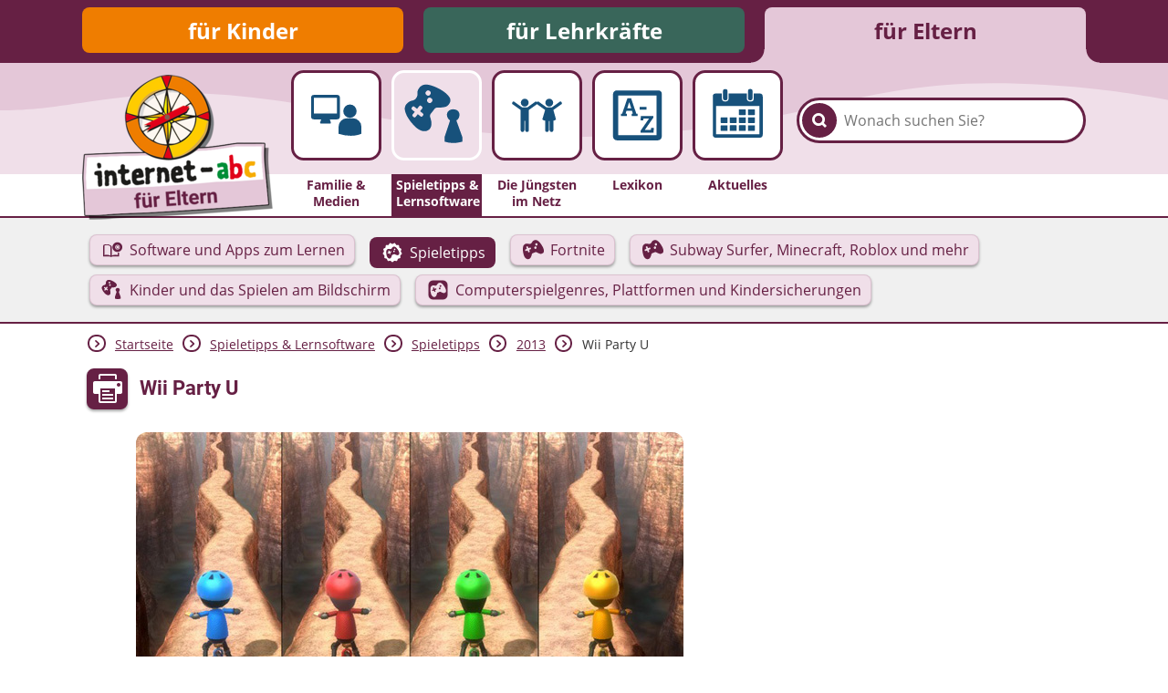

--- FILE ---
content_type: text/html; charset=utf-8
request_url: https://www.internet-abc.de/eltern/tipps-spielelernapps/spieletipps/2013/wii-party-u/
body_size: 10237
content:
<!DOCTYPE html>
<html lang="de">
<head>

<meta charset="utf-8">
<!-- 
	This website is powered by TYPO3 - inspiring people to share!
	TYPO3 is a free open source Content Management Framework initially created by Kasper Skaarhoj and licensed under GNU/GPL.
	TYPO3 is copyright 1998-2026 of Kasper Skaarhoj. Extensions are copyright of their respective owners.
	Information and contribution at https://typo3.org/
-->



<title>Wii Party U | Internet-ABC</title>
<meta name="generator" content="TYPO3 CMS">
<meta name="description" content="Das Internet-ABC testet laufend neue Spiele für Computer, Tablet, Smartphone und Konsolen. Hier finden Sie hier ein passendes Spiel für Ihr Kind!">
<meta name="robots" content="noindex,follow">
<meta property="og:site_name" content="Internet-ABC">
<meta property="og:title" content="Wii Party U">
<meta property="og:description" content="Gelungene Spielesammlung mit 80 (!) Minispielen, die jede Party zum Kochen bringt - und ganz nebenbei im besten Sinne &#039;&#039;Generationen übergreifend&#039;&#039; daherkommt!">
<meta property="og:image" content="https://www.internet-abc.de//fileadmin/user_upload/xmlImport/gametips/wii_party_u_gr_291.jpg">
<meta name="twitter:card" content="summary">


<link rel="stylesheet" href="/typo3temp/assets/css/26b9eb7d73ae61c70fb2c3b1a5c3cbc9.css?1736940728" media="all">
<link href="https://www.internet-abc.de/fileadmin/public/dist/style.css?v=1.6.77" rel="stylesheet" >
<link media="print" href="https://www.internet-abc.de/fileadmin/public/dist/print.css?v=1.6.77" rel="stylesheet" >



<script src="/_assets/a739cde70213a0694aa04d93c7b9812c/Javascript/helper.js?1768813440"></script>



    <link rel="stylesheet" href="https://www.internet-abc.de/fileadmin/public/fonts/fonts-website.css" media="print" onload="this.media='all'" />
    <meta content="width=device-width, initial-scale=1" name="viewport">
    <meta name="referrer" content="unsafe-url">    <link rel="icon" type="image/png" href="https://www.internet-abc.de/fileadmin/public/img/favicon/favicon-96x96.png" sizes="96x96">
    <link rel="icon" type="image/png" href="https://www.internet-abc.de/fileadmin/public/img/favicon/favicon-32x32.png" sizes="32x32">
    <link rel="icon" type="image/png" href="https://www.internet-abc.de/fileadmin/public/img/favicon/favicon-16x16.png" sizes="16x16">
    <meta name="msapplication-TileColor" content="#ffdd6f">
    <meta name="msapplication-TileImage" content="https://www.internet-abc.de/fileadmin/public/img/favicon/mstile-144x144.png">
    <meta name="theme-color" content="#ffffff">    <link rel="apple-touch-icon" sizes="57x57" href="https://www.internet-abc.de/fileadmin/public/img/favicon/apple-touch-icon-57x57.png">
    <link rel="apple-touch-icon" sizes="60x60" href="https://www.internet-abc.de/fileadmin/public/img/favicon/apple-touch-icon-60x60.png">
    <link rel="apple-touch-icon" sizes="72x72" href="https://www.internet-abc.de/fileadmin/public/img/favicon/apple-touch-icon-72x72.png">
    <link rel="apple-touch-icon" sizes="76x76" href="https://www.internet-abc.de/fileadmin/public/img/favicon/apple-touch-icon-76x76.png">
    <link rel="apple-touch-icon" sizes="114x114" href="https://www.internet-abc.de/fileadmin/public/img/favicon/apple-touch-icon-114x114.png">
    <link rel="apple-touch-icon" sizes="120x120" href="https://www.internet-abc.de/fileadmin/public/img/favicon/apple-touch-icon-120x120.png">
    <link rel="apple-touch-icon" sizes="144x144" href="https://www.internet-abc.de/fileadmin/public/img/favicon/apple-touch-icon-144x144.png">
    <link rel="apple-touch-icon" sizes="152x152" href="https://www.internet-abc.de/fileadmin/public/img/favicon/apple-touch-icon-152x152.png">
    <link rel="apple-touch-icon" sizes="180x180" href="https://www.internet-abc.de/fileadmin/public/img/favicon/apple-touch-icon-180x180.png">
    <link rel="icon" type="image/png" href="https://www.internet-abc.de/fileadmin/public/img/favicon/android-chrome-192x192.png" sizes="192x192">
    <link rel="manifest" href="https://www.internet-abc.de/fileadmin/public/img/favicon/manifest.json" crossorigin="use-credentials">
<link rel="canonical" href="https://www.internet-abc.de/eltern/tipps-spielelernapps/spieletipps/2013/wii-party-u/"/>

</head>
<body>
<script> var __iabcConfig = {}; __iabcConfig.baseUid = 5; __iabcConfig.pageUid = 1575; __iabcConfig.baseUrl = 'https://www.internet-abc.de/'; __iabcConfig.commentedPages = null; __iabcConfig.votedEntities = null; __iabcConfig.toolkits = {}; __iabcConfig.applicationContext = 'Production';
</script><script> try { document.fonts.onloadingdone = function(evt) { evt.fontfaces.forEach(function(face) { if (face.family === 'Open Sans' && face.weight == 400) { document.body.classList.add('open-sans-loaded'); } if (face.family === 'Roboto' && face.weight == 700) { document.body.classList.add('roboto-loaded'); } }); }; } catch(e) { document.body.classList.add('open-sans-loaded'); document.body.classList.add('roboto-loaded'); } </script><div id="pageWrapper" class="root-5 category6"><div class="headerOuterWrapper"><header><div id="rootMenuWrapper"><ul id="rootMenu" class="centerPage"><li class="relative"><div class="element"><a href="/" title="für Kinder">für Kinder</a></div></li><li class="relative"><div class="element"><a href="/lehrkraefte/internet-abc-fuer-lehrkraefte/" title="für Lehrkräfte">für Lehrkräfte</a></div></li><li class="relative"><div class="element"><a href="/eltern/internet-abc-fuer-eltern/" title="für Eltern">für Eltern</a></div></li></ul></div><div id="mainMenuWrapper"><svg xmlns="http://www.w3.org/2000/svg" xmlns:xlink="http://www.w3.org/1999/xlink"><defs><pattern id="waveBackgroundPattern" x="0" y="0" width="1400" height="82" patternUnits="userSpaceOnUse"><path class="waveBackground" d="M0,0 L1400,0 C1400,0 1400,34 1400,52 C1299,52 1268,31 1145,24 C928,11 908,74 642,81 C455,86 310,22 161,35 C77,43 57,52 0,52 C0,44 0,0 0,0 Z"/></pattern></defs><rect x="0" y="0" width="100%" height="100%" fill="url(#waveBackgroundPattern)" /></svg><div id="mainMenuInnerWrapper" class="centerPage"><a id="logo" href="/eltern/internet-abc-fuer-eltern/"><img class="logo-image mobileHidden" alt="Internet-ABC-Logo" src="/fileadmin/_processed_/1/7/csm_logo_2x_root-5_e907cbc92f.png" width="209" height="159" /><img class="logo-image desktopHidden" alt="Internet-ABC-Logo" src="/fileadmin/_processed_/b/4/csm_android-chrome-192x192_265ef7994c.png" width="70" height="70" /></a><div class="searchBoxWrapper defaultTheme"><form method="post" class="searchBox themeDarkBorderColor" id="indexedSearchForm" action="/eltern/suche/nach/"><div><input type="hidden" name="tx_indexedsearch_pi2[__referrer][@extension]" value="InternetAbc" /><input type="hidden" name="tx_indexedsearch_pi2[__referrer][@controller]" value="Search" /><input type="hidden" name="tx_indexedsearch_pi2[__referrer][@action]" value="showBox" /><input type="hidden" name="tx_indexedsearch_pi2[__referrer][arguments]" value="YTowOnt9afd76cabd9f2a725990a538fa7cff317f5cd32e5" /><input type="hidden" name="tx_indexedsearch_pi2[__referrer][@request]" value="{&quot;@extension&quot;:&quot;InternetAbc&quot;,&quot;@controller&quot;:&quot;Search&quot;,&quot;@action&quot;:&quot;showBox&quot;}651763778a438af54de2cb95f604cc117e73ba0f" /><input type="hidden" name="tx_indexedsearch_pi2[__trustedProperties]" value="{&quot;search&quot;:{&quot;pointer&quot;:1,&quot;sword&quot;:1}}023e90a13a25d688ddf94321633e6ffaea46a418" /></div><input id="indexedSearchPointer" type="hidden" name="tx_indexedsearch_pi2[search][pointer]" value="0" /><button class="submitSearch themeDarkBackgroundColor" type="submit" aria-label="Suchen"><span class="icon-iabc-search"></span></button><input autocorrect="off" autocomplete="off" autocapitalize="off" spellcheck="false" placeholder="Wonach suchen Sie?" class="searchField" type="text" name="tx_indexedsearch_pi2[search][sword]" value="" /><ul class="styleless keyword-results themeDarkBorderColor"></ul></form></div>
<div class="mobileMenuBtn icon-iabc-menu desktopHidden"></div><ul id="mainMenu" class="elements-5"><li class="relative mainMenuEntry"><a href="/eltern/familie-medien/" title="Familie &amp; Medien" class="mainMenuLink"><div class="mainMenuImageWrapper"><div class="scalableImageWrapper"><svg xmlns="http://www.w3.org/2000/svg" viewBox="0 0 200 200" class="iconImage"><path class="cls-1 monitor-with-person" d="M141.22,107.39a20,20,0,1,0-20.12-20A20,20,0,0,0,141.22,107.39Zm-30.33-4V47.2a8.63,8.63,0,0,0-8.64-8.63H33.14A8.63,8.63,0,0,0,24.5,47.2v56.16A8.64,8.64,0,0,0,33.14,112h21.6l-3,8.86a2.93,2.93,0,0,0,3,4.1H80.65a2.93,2.93,0,0,0,3-4.1l-3-8.86h21.6A8.64,8.64,0,0,0,110.89,103.36ZM33.14,94.72V47.2h69.11V94.72Zm116.61,14H132.69a25.71,25.71,0,0,0-25.76,25.58v20.73l.06.32,1.43.45a118.17,118.17,0,0,0,35,5.6c18.92,0,29.9-5.35,30.57-5.7l1.35-.67h.14V134.33A25.7,25.7,0,0,0,149.75,108.75Z"/></svg></div></div><span class="label">Familie & Medien</span></a></li><li class="active relative mainMenuEntry"><a href="/eltern/spieletipps-lernsoftware/" class="mainMenuLink"><div class="mainMenuImageWrapper"><div class="scalableImageWrapper"><svg xmlns="http://www.w3.org/2000/svg" viewBox="0 0 200 200" class="iconImage"><path class="cls-1 games" d="M150.82,113c4.12-1.52,8.14-7.26,8.14-14.46,0-8.83-7.25-14.2-16.21-14.2s-16.21,5.37-16.21,14.2c0,6.84,4.58,12.94,8.14,14.46L120.6,155.79v12a74.21,74.21,0,0,0,22,3.67c11.22,0,23.63-3.67,23.63-3.67v-12ZM135.18,58c-1.48-6.58-12.33-18.77-32.56-28.52-24.24-11.69-34.33-9.3-39.42-7-8.14,3.65-11.88,12.35-12.51,15.71-.73,3.81.49,7.72-.51,11.38C49,53.73,46,58.35,41.82,60.36c-3.32,1.6-7.85,1.75-11.53,4-4.66,2.79-12,7.75-12.46,18-.11,2.43.5,20.81,26.93,46.87C61.06,145.28,74.51,140,74,140.12c3.79-1.12,11.28-4.38,12.49-15.81.81-7.63-2.25-16.74-2.25-16.74A18.07,18.07,0,0,1,83.06,100c.3-2.57,2.66-5.17,2.66-5.17L93,85.56A14.21,14.21,0,0,1,97.39,81a9.45,9.45,0,0,1,5.46-.76s12.61.07,21.17-2.63C127.66,76.45,137.43,68,135.18,58Zm-70,41.94L63.54,102a3.57,3.57,0,0,1-5,.57L51.38,97l-5.47,7a3.59,3.59,0,0,1-5,.57l-2.13-1.68a3.58,3.58,0,0,1-.67-5l5.47-7-7.11-5.57a3.58,3.58,0,0,1-.67-5l1.64-2.09a3.59,3.59,0,0,1,5-.57l7.12,5.58,5.47-7a3.57,3.57,0,0,1,5-.56l2.14,1.67h0a3.59,3.59,0,0,1,.66,5l-5.47,7,7.12,5.58A3.59,3.59,0,0,1,65.19,99.89ZM73.9,47.54a6.59,6.59,0,1,1,9.34-1A6.64,6.64,0,0,1,73.9,47.54ZM87.59,65.39A6.79,6.79,0,1,1,86.35,56,6.72,6.72,0,0,1,87.59,65.39Z"/></svg></div></div><span class="label themeDarkBackgroundColor">Spieletipps&nbsp;& Lernsoftware</span></a><ul class="subMenu active"><li class="subEntry button"><a href="/eltern/software-und-apps-zum-lernen/" class="subMenuLink" data-uid="440"><svg xmlns="http://www.w3.org/2000/svg" viewBox="0 0 200 200" class="iconImage"><path class="cls-1 opened-book-cd" d="M140.31,40.53c-21.37,0-38.69,17-38.69,38s17.33,38,38.69,38,38.69-17,38.69-38S161.68,40.53,140.31,40.53ZM141,97.37a18.18,18.18,0,1,1,18.5-18.18A18.37,18.37,0,0,1,141,97.37Zm0-30.85a12.67,12.67,0,1,0,12.9,12.67A12.81,12.81,0,0,0,141,66.52Zm0,22a9.31,9.31,0,1,1,9.48-9.31A9.39,9.39,0,0,1,141,88.5Zm1.66,52.88a36.61,36.61,0,0,0-15.24-3,77.55,77.55,0,0,0-31,6l.12-66.1C95.93,73.6,94,70.1,91.6,68.14,82.4,60.39,71.1,56.47,58,56.47,45.71,56.47,41.91,57.68,37,59s-8,4.54-8,9.64V152.3H82.17a13.47,13.47,0,0,0,17.36,0H153.1V120.79c-2.64,1.32-7.47,2.27-10.47,2.82ZM85.7,145a67.39,67.39,0,0,0-29.61-6.66,44.63,44.63,0,0,0-16.41,3V66.09a55.82,55.82,0,0,1,18.29-3c12.08,0,19.34,3,27.83,10Z"/></svg><span class="subEntryLabel">Software und Apps zum Lernen</span></a></li><li class="subEntry button active"><a href="/eltern/spieletipps/" class="subMenuLink" data-uid="441"><svg xmlns="http://www.w3.org/2000/svg" viewBox="0 0 200 200" class="iconImage"><path class="cls-1 game-pad-badge" d="M174.11,105l-8.82-14,5.23-15.76a4.79,4.79,0,0,0-2.12-5.63l-14.28-8.31-2.62-16.4a4.75,4.75,0,0,0-4.48-4l-16.46-.65-9.88-13.3a4.69,4.69,0,0,0-5.81-1.44L100,32.6,85.12,25.46a4.7,4.7,0,0,0-5.8,1.45l-9.88,13.3L53,40.86a4.73,4.73,0,0,0-4.47,4L45.88,61.26,31.6,69.56a4.79,4.79,0,0,0-2.12,5.64L34.71,91l-8.82,14a4.79,4.79,0,0,0,.73,6l11.89,11.5L37.17,139a4.77,4.77,0,0,0,3.39,5l15.83,4.6,6.44,15.3a4.68,4.68,0,0,0,5.29,2.8l16.15-3.32L97,173.91a4.65,4.65,0,0,0,6,0l12.74-10.52,16.14,3.32a4.71,4.71,0,0,0,5.3-2.8l6.43-15.3,15.84-4.6a4.76,4.76,0,0,0,3.39-5l-1.34-16.56L173.38,111A4.79,4.79,0,0,0,174.11,105Zm-19.93,5.69c-2.62,8.5-13.54,10.65-16.76,10-7.57-1.64-17-7.08-17-7.08A8.14,8.14,0,0,0,116,111.8a12.18,12.18,0,0,0-5.27,1.52l-9.36,3.83s-3,.26-4.3,2.06c-1.88,2.53-2.3,6.87-2.3,6.87s-1.6,8.13-5.47,13.51c-5.79,8-12.8,7.28-16.11,6.49.47.12-11.88-1.65-17.22-20.65-8.66-30.83-1.26-44.85-.14-46.63,4.72-7.51,12.36-8.08,17-8.17,3.7-.08,7.16,1.74,10.32,2,4,.28,8.22-1.89,10.91-4.56,2.32-2.31,3.07-5.77,5.25-8.31,1.91-2.24,8.42-7.17,16.09-6.42,4.78.46,13.36,3,26.53,22.11C153,91.36,155.88,105.13,154.18,110.69ZM110.91,85.1a5.85,5.85,0,1,0,7.53,3.24A5.79,5.79,0,0,0,110.91,85.1ZM91.25,94l-.89-2.16a3.09,3.09,0,0,0-4-1.74L79.26,93l-3-7.22a3.09,3.09,0,0,0-4-1.73l-2.13.87a3.1,3.1,0,0,0-1.65,4l3,7.22-7.09,2.89a3.1,3.1,0,0,0-1.65,4l.89,2.17a3.09,3.09,0,0,0,4,1.72l7.09-2.89,3,7.22a3.09,3.09,0,0,0,4,1.73l2.12-.87a3.09,3.09,0,0,0,1.66-4l-3-7.22L89.6,98a3.09,3.09,0,0,0,1.65-4ZM115.79,69.2a5.78,5.78,0,1,0,7.44,3.21A5.73,5.73,0,0,0,115.79,69.2Z"/></svg><span class="subEntryLabel">Spieletipps</span></a></li><li class="subEntry button"><a href="/eltern/fortnite-geeignet-fuer-kinder/" class="subMenuLink" data-uid="57657"><svg xmlns="http://www.w3.org/2000/svg" viewBox="0 0 200 200" class="iconImage"><path class="cls-1 game-pad" d="M166.28,58.66c-21.16-30.72-34.95-34.79-42.64-35.54-12.32-1.2-22.79,6.72-25.87,10.32-3.49,4.09-4.71,9.64-8.43,13.36C85,51.09,78.2,54.57,71.81,54.13c-5.09-.35-10.65-3.28-16.59-3.16-7.53.16-19.8,1.07-27.39,13.14C26,67,14.14,89.51,28.06,139.05c8.58,30.55,28.43,33.39,27.67,33.21,5.33,1.26,16.59,2.47,25.9-10.45,6.22-8.63,8.79-21.71,8.79-21.71s.68-7,3.69-11c2.14-2.89,6.92-3.32,6.92-3.32l15-6.14s4.52-2.55,8.48-2.44a13,13,0,0,1,7.1,2.83s15.14,8.74,27.3,11.38c5.18,1.12,22.73-2.34,26.93-16C188.62,106.42,183.94,84.3,166.28,58.66ZM84.75,88.51A5,5,0,0,1,82.09,95L70.7,99.66l4.75,11.62a5,5,0,0,1-2.66,6.5l-3.41,1.4a5,5,0,0,1-6.46-2.78l-4.74-11.62-11.4,4.66a5,5,0,0,1-6.45-2.77l-1.42-3.48a5,5,0,0,1,2.65-6.51L53,92l-4.74-11.6a5,5,0,0,1,2.65-6.51l3.42-1.39a5,5,0,0,1,6.45,2.78l4.75,11.6,11.39-4.65A5,5,0,0,1,83.32,85l1.42,3.48Zm38.72,3.13a9.41,9.41,0,1,1,5-12.2A9.32,9.32,0,0,1,123.47,91.64Zm7.75-25.74a9.3,9.3,0,1,1,4.92-12.07A9.22,9.22,0,0,1,131.22,65.9Z"/></svg><span class="subEntryLabel">Fortnite</span></a></li><li class="subEntry button"><a href="/eltern/spieletipps-lernsoftware/subway-surfer-fortnite-roblox/" class="subMenuLink" data-uid="57618"><svg xmlns="http://www.w3.org/2000/svg" viewBox="0 0 200 200" class="iconImage"><path class="cls-1 game-pad" d="M166.28,58.66c-21.16-30.72-34.95-34.79-42.64-35.54-12.32-1.2-22.79,6.72-25.87,10.32-3.49,4.09-4.71,9.64-8.43,13.36C85,51.09,78.2,54.57,71.81,54.13c-5.09-.35-10.65-3.28-16.59-3.16-7.53.16-19.8,1.07-27.39,13.14C26,67,14.14,89.51,28.06,139.05c8.58,30.55,28.43,33.39,27.67,33.21,5.33,1.26,16.59,2.47,25.9-10.45,6.22-8.63,8.79-21.71,8.79-21.71s.68-7,3.69-11c2.14-2.89,6.92-3.32,6.92-3.32l15-6.14s4.52-2.55,8.48-2.44a13,13,0,0,1,7.1,2.83s15.14,8.74,27.3,11.38c5.18,1.12,22.73-2.34,26.93-16C188.62,106.42,183.94,84.3,166.28,58.66ZM84.75,88.51A5,5,0,0,1,82.09,95L70.7,99.66l4.75,11.62a5,5,0,0,1-2.66,6.5l-3.41,1.4a5,5,0,0,1-6.46-2.78l-4.74-11.62-11.4,4.66a5,5,0,0,1-6.45-2.77l-1.42-3.48a5,5,0,0,1,2.65-6.51L53,92l-4.74-11.6a5,5,0,0,1,2.65-6.51l3.42-1.39a5,5,0,0,1,6.45,2.78l4.75,11.6,11.39-4.65A5,5,0,0,1,83.32,85l1.42,3.48Zm38.72,3.13a9.41,9.41,0,1,1,5-12.2A9.32,9.32,0,0,1,123.47,91.64Zm7.75-25.74a9.3,9.3,0,1,1,4.92-12.07A9.22,9.22,0,0,1,131.22,65.9Z"/></svg><span class="subEntryLabel">Subway Surfer, Minecraft, Roblox und mehr</span></a></li><li class="subEntry button"><a href="/eltern/kinder-spiele-computer-handy/" class="subMenuLink" data-uid="46143"><svg xmlns="http://www.w3.org/2000/svg" viewBox="0 0 200 200" class="iconImage"><path class="cls-1 games" d="M150.82,113c4.12-1.52,8.14-7.26,8.14-14.46,0-8.83-7.25-14.2-16.21-14.2s-16.21,5.37-16.21,14.2c0,6.84,4.58,12.94,8.14,14.46L120.6,155.79v12a74.21,74.21,0,0,0,22,3.67c11.22,0,23.63-3.67,23.63-3.67v-12ZM135.18,58c-1.48-6.58-12.33-18.77-32.56-28.52-24.24-11.69-34.33-9.3-39.42-7-8.14,3.65-11.88,12.35-12.51,15.71-.73,3.81.49,7.72-.51,11.38C49,53.73,46,58.35,41.82,60.36c-3.32,1.6-7.85,1.75-11.53,4-4.66,2.79-12,7.75-12.46,18-.11,2.43.5,20.81,26.93,46.87C61.06,145.28,74.51,140,74,140.12c3.79-1.12,11.28-4.38,12.49-15.81.81-7.63-2.25-16.74-2.25-16.74A18.07,18.07,0,0,1,83.06,100c.3-2.57,2.66-5.17,2.66-5.17L93,85.56A14.21,14.21,0,0,1,97.39,81a9.45,9.45,0,0,1,5.46-.76s12.61.07,21.17-2.63C127.66,76.45,137.43,68,135.18,58Zm-70,41.94L63.54,102a3.57,3.57,0,0,1-5,.57L51.38,97l-5.47,7a3.59,3.59,0,0,1-5,.57l-2.13-1.68a3.58,3.58,0,0,1-.67-5l5.47-7-7.11-5.57a3.58,3.58,0,0,1-.67-5l1.64-2.09a3.59,3.59,0,0,1,5-.57l7.12,5.58,5.47-7a3.57,3.57,0,0,1,5-.56l2.14,1.67h0a3.59,3.59,0,0,1,.66,5l-5.47,7,7.12,5.58A3.59,3.59,0,0,1,65.19,99.89ZM73.9,47.54a6.59,6.59,0,1,1,9.34-1A6.64,6.64,0,0,1,73.9,47.54ZM87.59,65.39A6.79,6.79,0,1,1,86.35,56,6.72,6.72,0,0,1,87.59,65.39Z"/></svg><span class="subEntryLabel">Kinder und das Spielen am Bildschirm</span></a></li><li class="subEntry button"><a href="/eltern/spieletipps-lernsoftware/computerspiele-fuer-kinder-die-gaengigsten-genres-und-ihre-anforderungen/" class="subMenuLink" data-uid="2585"><svg xmlns="http://www.w3.org/2000/svg" viewBox="0 0 200 200" class="iconImage"><path class="cls-1 game-pad-square" d="M111.08,81.68a7,7,0,1,0,9,3.87A6.93,6.93,0,0,0,111.08,81.68ZM87.57,92.3l-1.06-2.59a3.7,3.7,0,0,0-4.8-2.07l-8.48,3.47L69.7,82.47a3.7,3.7,0,0,0-4.8-2.07l-2.54,1a3.7,3.7,0,0,0-2,4.84l3.53,8.63-8.47,3.47a3.7,3.7,0,0,0-2,4.84l1.06,2.59a3.7,3.7,0,0,0,4.8,2.07l8.48-3.47,3.53,8.64a3.69,3.69,0,0,0,4.8,2.07l2.55-1a3.69,3.69,0,0,0,2-4.84l-3.53-8.64,8.47-3.46a3.7,3.7,0,0,0,2-4.84Zm29.34-29.63a6.92,6.92,0,1,0,8.9,3.83A6.85,6.85,0,0,0,116.91,62.67ZM139.42,25H60.58A35.58,35.58,0,0,0,25,60.58v78.84A35.58,35.58,0,0,0,60.58,175h78.84A35.58,35.58,0,0,0,175,139.42V60.58A35.58,35.58,0,0,0,139.42,25Zm23.4,87.28c-3.12,10.17-16.18,12.74-20,11.91-9-2-20.32-8.46-20.32-8.46a9.66,9.66,0,0,0-5.28-2.11,14.74,14.74,0,0,0-6.32,1.81L99.69,120s-3.56.31-5.15,2.46c-2.24,3-2.75,8.22-2.75,8.22s-1.91,9.73-6.54,16.15c-6.92,9.62-15.31,8.72-19.27,7.78.57.13-14.21-2-20.59-24.71C35,93,43.88,76.27,45.22,74.15c5.64-9,14.78-9.67,20.38-9.78,4.42-.09,8.56,2.09,12.34,2.35,4.76.33,9.84-2.26,13-5.45,2.78-2.77,3.68-6.9,6.28-9.94,2.29-2.69,10.08-8.57,19.25-7.68,5.72.55,16,3.58,31.73,26.44C161.38,89.17,164.86,105.63,162.82,112.28Z"/></svg><span class="subEntryLabel">Computerspielgenres, Plattformen und Kindersicherungen</span></a></li></ul></li><li class="relative mainMenuEntry"><a href="/eltern/die-juengsten-im-netz/" title="Die Jüngsten im Netz" class="mainMenuLink"><div class="mainMenuImageWrapper"><div class="scalableImageWrapper"><svg xmlns="http://www.w3.org/2000/svg" viewBox="0 0 200 200" class="iconImage"><path class="cls-1 people" d="M136.78,73.6A11.76,11.76,0,1,0,125,61.84,11.76,11.76,0,0,0,136.78,73.6Zm37.64-11.82-1.39-2a3.21,3.21,0,0,0-2.65-1.38,3.16,3.16,0,0,0-1.87.6L144.23,76.36h-14.9L105,59a3.14,3.14,0,0,0-1.87-.6,3.21,3.21,0,0,0-2.65,1.38l-.52.76-.52-.76a3.21,3.21,0,0,0-2.65-1.38A3.14,3.14,0,0,0,95,59L70.67,76.36H55.77L31.49,59a3.16,3.16,0,0,0-1.87-.6A3.21,3.21,0,0,0,27,59.77l-1.39,2a3.31,3.31,0,0,0,.79,4.55l24.47,17.5v60.66a5.42,5.42,0,0,0,5.42,5.42h.38a5.43,5.43,0,0,0,5.43-5.42V116.1h2.31v28.39a5.42,5.42,0,0,0,5.42,5.42h.38a5.43,5.43,0,0,0,5.43-5.42V83.83L100,66.38l24.39,17.45-8.46,28.47s4.46,3.63,8.46,3.63v28.56a5.43,5.43,0,0,0,5.43,5.42h.38a5.42,5.42,0,0,0,5.42-5.42V117.4h2.31v27.09a5.43,5.43,0,0,0,5.43,5.42h.38a5.42,5.42,0,0,0,5.42-5.42V115.93c4,0,7.85-3.63,7.85-3.63l-7.85-28.47,24.47-17.5A3.31,3.31,0,0,0,174.42,61.78ZM63.22,73.6A11.76,11.76,0,1,0,51.47,61.84,11.77,11.77,0,0,0,63.22,73.6Z"/></svg></div></div><span class="label">Die Jüngsten im Netz</span></a></li><li class="relative mainMenuEntry"><a href="/eltern/lexikon/" title="Lexikon" class="mainMenuLink"><div class="mainMenuImageWrapper"><div class="scalableImageWrapper"><svg xmlns="http://www.w3.org/2000/svg" viewBox="0 0 200 200" class="iconImage"><path class="cls-1 a-to-z" d="M161.59,25H38.41A11.55,11.55,0,0,0,26.86,36.53V163.47A11.55,11.55,0,0,0,38.41,175H161.59a11.55,11.55,0,0,0,11.55-11.55V34.28C173.14,27.9,168,25,161.59,25Zm-3.85,134.88H42.26V40.62H157.74ZM68.39,95.44l-3.63-.65,2.3-8.15H84l2.31,8.15-3.64.65v6.29h17.84V95.44L96.8,94.9,81,48.4H70.22L54.29,94.9l-3.74.54v6.29H68.39Zm7-35h.22L81.55,78.9h-12ZM127.3,74.66H107v8.09H127.3Zm20.63,27.23H110.3L109.51,115h8l.83-5.36H135l-25.53,36.88V152h39.09l.79-14.38h-8l-.86,6.33H122.28l25.65-37.13Z"/></svg></div></div><span class="label">Lexikon</span></a></li><li class="relative mainMenuEntry"><a href="/eltern/aktuelles/meldungen/" title="Aktuelles" class="mainMenuLink"><div class="mainMenuImageWrapper"><div class="scalableImageWrapper"><svg xmlns="http://www.w3.org/2000/svg" viewBox="0 0 200 200" class="iconImage"><path class="cls-1 calendar" d="M61.68,55h1.73a5.94,5.94,0,0,0,5.94-5.94V26.86a5.94,5.94,0,0,0-5.94-5.94H61.68a5.94,5.94,0,0,0-6,5.94V49.05A5.94,5.94,0,0,0,61.68,55Zm74.94-.15h1.73a5.94,5.94,0,0,0,6-5.94V26.71a5.94,5.94,0,0,0-6-5.94h-1.73a5.94,5.94,0,0,0-5.94,5.94V48.9A5.94,5.94,0,0,0,136.62,54.84Zm28.72-20.58h-17.6V50.78c0,5.93-4.19,7.61-10.13,7.61h-.35c-5.94,0-10-3.23-10-9.17v-15H72.69V49.37c0,5.94-4.19,9-10.13,9h-.24c-5.94,0-10-3-10-9V34.26H34.66A9.49,9.49,0,0,0,25,43.7V157.57a9.67,9.67,0,0,0,9.66,9.66H165.34a9.67,9.67,0,0,0,9.66-9.66V43.92A9.67,9.67,0,0,0,165.34,34.26Zm-.53,122.89H35.19V71.94H164.81ZM104.61,99h18a1.25,1.25,0,0,0,1.25-1.25V83.32a1.25,1.25,0,0,0-1.25-1.25h-18a1.25,1.25,0,0,0-1.24,1.25V97.79A1.25,1.25,0,0,0,104.61,99Zm27.25,0H150a1.25,1.25,0,0,0,1.25-1.25V83.32A1.25,1.25,0,0,0,150,82.07H131.86a1.25,1.25,0,0,0-1.25,1.25V97.79A1.25,1.25,0,0,0,131.86,99ZM50.13,123h18a1.25,1.25,0,0,0,1.25-1.25V107.14a1.24,1.24,0,0,0-1.25-1.24h-18a1.24,1.24,0,0,0-1.25,1.24v14.58A1.25,1.25,0,0,0,50.13,123Zm27.24,0h18a1.25,1.25,0,0,0,1.24-1.25V107.14a1.24,1.24,0,0,0-1.24-1.24h-18a1.23,1.23,0,0,0-1.24,1.24v14.58A1.24,1.24,0,0,0,77.37,123ZM122.6,105.9h-18a1.24,1.24,0,0,0-1.25,1.24v14.58a1.25,1.25,0,0,0,1.25,1.25h18a1.25,1.25,0,0,0,1.25-1.25V107.14A1.24,1.24,0,0,0,122.6,105.9ZM131.86,123H150a1.25,1.25,0,0,0,1.25-1.25V107.14A1.24,1.24,0,0,0,150,105.9H131.86a1.24,1.24,0,0,0-1.25,1.24v14.58A1.25,1.25,0,0,0,131.86,123ZM50.13,146.79h18a1.25,1.25,0,0,0,1.25-1.24V131.07a1.25,1.25,0,0,0-1.25-1.24h-18a1.25,1.25,0,0,0-1.25,1.24v14.48A1.25,1.25,0,0,0,50.13,146.79Zm45.23-17h-18a1.24,1.24,0,0,0-1.24,1.24v14.48a1.24,1.24,0,0,0,1.24,1.24h18a1.25,1.25,0,0,0,1.24-1.24V131.07A1.25,1.25,0,0,0,95.36,129.83Zm27.24,0h-18a1.25,1.25,0,0,0-1.25,1.24v14.48a1.25,1.25,0,0,0,1.25,1.24h18a1.25,1.25,0,0,0,1.25-1.24V131.07A1.25,1.25,0,0,0,122.6,129.83Zm9.26,17H150a1.25,1.25,0,0,0,1.25-1.24V131.07a1.25,1.25,0,0,0-1.25-1.24H131.86a1.25,1.25,0,0,0-1.25,1.24v14.48A1.25,1.25,0,0,0,131.86,146.79Z"/></svg></div></div><span class="label">Aktuelles</span></a></li></ul></div></div></header><div class="subMenuWrapper themeDarkBorderColor"><div class="centerPage"><ul class="subMenu active"><li class="subEntry button"><a href="/eltern/software-und-apps-zum-lernen/" class="subMenuLink" data-uid="440"><svg xmlns="http://www.w3.org/2000/svg" viewBox="0 0 200 200" class="iconImage"><path class="cls-1 opened-book-cd" d="M140.31,40.53c-21.37,0-38.69,17-38.69,38s17.33,38,38.69,38,38.69-17,38.69-38S161.68,40.53,140.31,40.53ZM141,97.37a18.18,18.18,0,1,1,18.5-18.18A18.37,18.37,0,0,1,141,97.37Zm0-30.85a12.67,12.67,0,1,0,12.9,12.67A12.81,12.81,0,0,0,141,66.52Zm0,22a9.31,9.31,0,1,1,9.48-9.31A9.39,9.39,0,0,1,141,88.5Zm1.66,52.88a36.61,36.61,0,0,0-15.24-3,77.55,77.55,0,0,0-31,6l.12-66.1C95.93,73.6,94,70.1,91.6,68.14,82.4,60.39,71.1,56.47,58,56.47,45.71,56.47,41.91,57.68,37,59s-8,4.54-8,9.64V152.3H82.17a13.47,13.47,0,0,0,17.36,0H153.1V120.79c-2.64,1.32-7.47,2.27-10.47,2.82ZM85.7,145a67.39,67.39,0,0,0-29.61-6.66,44.63,44.63,0,0,0-16.41,3V66.09a55.82,55.82,0,0,1,18.29-3c12.08,0,19.34,3,27.83,10Z"/></svg><span class="subEntryLabel">Software und Apps zum Lernen</span></a></li><li class="subEntry button active"><a href="/eltern/spieletipps/" class="subMenuLink" data-uid="441"><svg xmlns="http://www.w3.org/2000/svg" viewBox="0 0 200 200" class="iconImage"><path class="cls-1 game-pad-badge" d="M174.11,105l-8.82-14,5.23-15.76a4.79,4.79,0,0,0-2.12-5.63l-14.28-8.31-2.62-16.4a4.75,4.75,0,0,0-4.48-4l-16.46-.65-9.88-13.3a4.69,4.69,0,0,0-5.81-1.44L100,32.6,85.12,25.46a4.7,4.7,0,0,0-5.8,1.45l-9.88,13.3L53,40.86a4.73,4.73,0,0,0-4.47,4L45.88,61.26,31.6,69.56a4.79,4.79,0,0,0-2.12,5.64L34.71,91l-8.82,14a4.79,4.79,0,0,0,.73,6l11.89,11.5L37.17,139a4.77,4.77,0,0,0,3.39,5l15.83,4.6,6.44,15.3a4.68,4.68,0,0,0,5.29,2.8l16.15-3.32L97,173.91a4.65,4.65,0,0,0,6,0l12.74-10.52,16.14,3.32a4.71,4.71,0,0,0,5.3-2.8l6.43-15.3,15.84-4.6a4.76,4.76,0,0,0,3.39-5l-1.34-16.56L173.38,111A4.79,4.79,0,0,0,174.11,105Zm-19.93,5.69c-2.62,8.5-13.54,10.65-16.76,10-7.57-1.64-17-7.08-17-7.08A8.14,8.14,0,0,0,116,111.8a12.18,12.18,0,0,0-5.27,1.52l-9.36,3.83s-3,.26-4.3,2.06c-1.88,2.53-2.3,6.87-2.3,6.87s-1.6,8.13-5.47,13.51c-5.79,8-12.8,7.28-16.11,6.49.47.12-11.88-1.65-17.22-20.65-8.66-30.83-1.26-44.85-.14-46.63,4.72-7.51,12.36-8.08,17-8.17,3.7-.08,7.16,1.74,10.32,2,4,.28,8.22-1.89,10.91-4.56,2.32-2.31,3.07-5.77,5.25-8.31,1.91-2.24,8.42-7.17,16.09-6.42,4.78.46,13.36,3,26.53,22.11C153,91.36,155.88,105.13,154.18,110.69ZM110.91,85.1a5.85,5.85,0,1,0,7.53,3.24A5.79,5.79,0,0,0,110.91,85.1ZM91.25,94l-.89-2.16a3.09,3.09,0,0,0-4-1.74L79.26,93l-3-7.22a3.09,3.09,0,0,0-4-1.73l-2.13.87a3.1,3.1,0,0,0-1.65,4l3,7.22-7.09,2.89a3.1,3.1,0,0,0-1.65,4l.89,2.17a3.09,3.09,0,0,0,4,1.72l7.09-2.89,3,7.22a3.09,3.09,0,0,0,4,1.73l2.12-.87a3.09,3.09,0,0,0,1.66-4l-3-7.22L89.6,98a3.09,3.09,0,0,0,1.65-4ZM115.79,69.2a5.78,5.78,0,1,0,7.44,3.21A5.73,5.73,0,0,0,115.79,69.2Z"/></svg><span class="subEntryLabel">Spieletipps</span></a></li><li class="subEntry button"><a href="/eltern/fortnite-geeignet-fuer-kinder/" class="subMenuLink" data-uid="57657"><svg xmlns="http://www.w3.org/2000/svg" viewBox="0 0 200 200" class="iconImage"><path class="cls-1 game-pad" d="M166.28,58.66c-21.16-30.72-34.95-34.79-42.64-35.54-12.32-1.2-22.79,6.72-25.87,10.32-3.49,4.09-4.71,9.64-8.43,13.36C85,51.09,78.2,54.57,71.81,54.13c-5.09-.35-10.65-3.28-16.59-3.16-7.53.16-19.8,1.07-27.39,13.14C26,67,14.14,89.51,28.06,139.05c8.58,30.55,28.43,33.39,27.67,33.21,5.33,1.26,16.59,2.47,25.9-10.45,6.22-8.63,8.79-21.71,8.79-21.71s.68-7,3.69-11c2.14-2.89,6.92-3.32,6.92-3.32l15-6.14s4.52-2.55,8.48-2.44a13,13,0,0,1,7.1,2.83s15.14,8.74,27.3,11.38c5.18,1.12,22.73-2.34,26.93-16C188.62,106.42,183.94,84.3,166.28,58.66ZM84.75,88.51A5,5,0,0,1,82.09,95L70.7,99.66l4.75,11.62a5,5,0,0,1-2.66,6.5l-3.41,1.4a5,5,0,0,1-6.46-2.78l-4.74-11.62-11.4,4.66a5,5,0,0,1-6.45-2.77l-1.42-3.48a5,5,0,0,1,2.65-6.51L53,92l-4.74-11.6a5,5,0,0,1,2.65-6.51l3.42-1.39a5,5,0,0,1,6.45,2.78l4.75,11.6,11.39-4.65A5,5,0,0,1,83.32,85l1.42,3.48Zm38.72,3.13a9.41,9.41,0,1,1,5-12.2A9.32,9.32,0,0,1,123.47,91.64Zm7.75-25.74a9.3,9.3,0,1,1,4.92-12.07A9.22,9.22,0,0,1,131.22,65.9Z"/></svg><span class="subEntryLabel">Fortnite</span></a></li><li class="subEntry button"><a href="/eltern/spieletipps-lernsoftware/subway-surfer-fortnite-roblox/" class="subMenuLink" data-uid="57618"><svg xmlns="http://www.w3.org/2000/svg" viewBox="0 0 200 200" class="iconImage"><path class="cls-1 game-pad" d="M166.28,58.66c-21.16-30.72-34.95-34.79-42.64-35.54-12.32-1.2-22.79,6.72-25.87,10.32-3.49,4.09-4.71,9.64-8.43,13.36C85,51.09,78.2,54.57,71.81,54.13c-5.09-.35-10.65-3.28-16.59-3.16-7.53.16-19.8,1.07-27.39,13.14C26,67,14.14,89.51,28.06,139.05c8.58,30.55,28.43,33.39,27.67,33.21,5.33,1.26,16.59,2.47,25.9-10.45,6.22-8.63,8.79-21.71,8.79-21.71s.68-7,3.69-11c2.14-2.89,6.92-3.32,6.92-3.32l15-6.14s4.52-2.55,8.48-2.44a13,13,0,0,1,7.1,2.83s15.14,8.74,27.3,11.38c5.18,1.12,22.73-2.34,26.93-16C188.62,106.42,183.94,84.3,166.28,58.66ZM84.75,88.51A5,5,0,0,1,82.09,95L70.7,99.66l4.75,11.62a5,5,0,0,1-2.66,6.5l-3.41,1.4a5,5,0,0,1-6.46-2.78l-4.74-11.62-11.4,4.66a5,5,0,0,1-6.45-2.77l-1.42-3.48a5,5,0,0,1,2.65-6.51L53,92l-4.74-11.6a5,5,0,0,1,2.65-6.51l3.42-1.39a5,5,0,0,1,6.45,2.78l4.75,11.6,11.39-4.65A5,5,0,0,1,83.32,85l1.42,3.48Zm38.72,3.13a9.41,9.41,0,1,1,5-12.2A9.32,9.32,0,0,1,123.47,91.64Zm7.75-25.74a9.3,9.3,0,1,1,4.92-12.07A9.22,9.22,0,0,1,131.22,65.9Z"/></svg><span class="subEntryLabel">Subway Surfer, Minecraft, Roblox und mehr</span></a></li><li class="subEntry button"><a href="/eltern/kinder-spiele-computer-handy/" class="subMenuLink" data-uid="46143"><svg xmlns="http://www.w3.org/2000/svg" viewBox="0 0 200 200" class="iconImage"><path class="cls-1 games" d="M150.82,113c4.12-1.52,8.14-7.26,8.14-14.46,0-8.83-7.25-14.2-16.21-14.2s-16.21,5.37-16.21,14.2c0,6.84,4.58,12.94,8.14,14.46L120.6,155.79v12a74.21,74.21,0,0,0,22,3.67c11.22,0,23.63-3.67,23.63-3.67v-12ZM135.18,58c-1.48-6.58-12.33-18.77-32.56-28.52-24.24-11.69-34.33-9.3-39.42-7-8.14,3.65-11.88,12.35-12.51,15.71-.73,3.81.49,7.72-.51,11.38C49,53.73,46,58.35,41.82,60.36c-3.32,1.6-7.85,1.75-11.53,4-4.66,2.79-12,7.75-12.46,18-.11,2.43.5,20.81,26.93,46.87C61.06,145.28,74.51,140,74,140.12c3.79-1.12,11.28-4.38,12.49-15.81.81-7.63-2.25-16.74-2.25-16.74A18.07,18.07,0,0,1,83.06,100c.3-2.57,2.66-5.17,2.66-5.17L93,85.56A14.21,14.21,0,0,1,97.39,81a9.45,9.45,0,0,1,5.46-.76s12.61.07,21.17-2.63C127.66,76.45,137.43,68,135.18,58Zm-70,41.94L63.54,102a3.57,3.57,0,0,1-5,.57L51.38,97l-5.47,7a3.59,3.59,0,0,1-5,.57l-2.13-1.68a3.58,3.58,0,0,1-.67-5l5.47-7-7.11-5.57a3.58,3.58,0,0,1-.67-5l1.64-2.09a3.59,3.59,0,0,1,5-.57l7.12,5.58,5.47-7a3.57,3.57,0,0,1,5-.56l2.14,1.67h0a3.59,3.59,0,0,1,.66,5l-5.47,7,7.12,5.58A3.59,3.59,0,0,1,65.19,99.89ZM73.9,47.54a6.59,6.59,0,1,1,9.34-1A6.64,6.64,0,0,1,73.9,47.54ZM87.59,65.39A6.79,6.79,0,1,1,86.35,56,6.72,6.72,0,0,1,87.59,65.39Z"/></svg><span class="subEntryLabel">Kinder und das Spielen am Bildschirm</span></a></li><li class="subEntry button"><a href="/eltern/spieletipps-lernsoftware/computerspiele-fuer-kinder-die-gaengigsten-genres-und-ihre-anforderungen/" class="subMenuLink" data-uid="2585"><svg xmlns="http://www.w3.org/2000/svg" viewBox="0 0 200 200" class="iconImage"><path class="cls-1 game-pad-square" d="M111.08,81.68a7,7,0,1,0,9,3.87A6.93,6.93,0,0,0,111.08,81.68ZM87.57,92.3l-1.06-2.59a3.7,3.7,0,0,0-4.8-2.07l-8.48,3.47L69.7,82.47a3.7,3.7,0,0,0-4.8-2.07l-2.54,1a3.7,3.7,0,0,0-2,4.84l3.53,8.63-8.47,3.47a3.7,3.7,0,0,0-2,4.84l1.06,2.59a3.7,3.7,0,0,0,4.8,2.07l8.48-3.47,3.53,8.64a3.69,3.69,0,0,0,4.8,2.07l2.55-1a3.69,3.69,0,0,0,2-4.84l-3.53-8.64,8.47-3.46a3.7,3.7,0,0,0,2-4.84Zm29.34-29.63a6.92,6.92,0,1,0,8.9,3.83A6.85,6.85,0,0,0,116.91,62.67ZM139.42,25H60.58A35.58,35.58,0,0,0,25,60.58v78.84A35.58,35.58,0,0,0,60.58,175h78.84A35.58,35.58,0,0,0,175,139.42V60.58A35.58,35.58,0,0,0,139.42,25Zm23.4,87.28c-3.12,10.17-16.18,12.74-20,11.91-9-2-20.32-8.46-20.32-8.46a9.66,9.66,0,0,0-5.28-2.11,14.74,14.74,0,0,0-6.32,1.81L99.69,120s-3.56.31-5.15,2.46c-2.24,3-2.75,8.22-2.75,8.22s-1.91,9.73-6.54,16.15c-6.92,9.62-15.31,8.72-19.27,7.78.57.13-14.21-2-20.59-24.71C35,93,43.88,76.27,45.22,74.15c5.64-9,14.78-9.67,20.38-9.78,4.42-.09,8.56,2.09,12.34,2.35,4.76.33,9.84-2.26,13-5.45,2.78-2.77,3.68-6.9,6.28-9.94,2.29-2.69,10.08-8.57,19.25-7.68,5.72.55,16,3.58,31.73,26.44C161.38,89.17,164.86,105.63,162.82,112.28Z"/></svg><span class="subEntryLabel">Computerspielgenres, Plattformen und Kindersicherungen</span></a></li></ul></div></div></div><div id="content"><main class="centerPage"><div class="breadcrumbWrapper"> <div class="arrow icon-iabc-arrow-right themeTextColor themeDarkBorderColor"></div> <div class="entry "><a href="/eltern/internet-abc-fuer-eltern/" title="für Eltern">Startseite</a></div> <div class="arrow icon-iabc-arrow-right themeTextColor themeDarkBorderColor"></div> <div class="entry "><a href="/eltern/spieletipps-lernsoftware/" title="Spieletipps&amp;nbsp;&amp; Lernsoftware">Spieletipps&nbsp;& Lernsoftware</a></div> <div class="arrow icon-iabc-arrow-right themeTextColor themeDarkBorderColor"></div> <div class="entry "><a href="/eltern/spieletipps/" title="Spieletipps">Spieletipps</a></div> <div class="arrow icon-iabc-arrow-right themeTextColor themeDarkBorderColor"></div> <div class="entry "><a href="/eltern/spieletipps-lernsoftware/spieletipps/2013/" title="2013">2013</a></div> <div class="arrow icon-iabc-arrow-right themeTextColor themeDarkBorderColor"></div> <div class="entry last"> Wii Party U </div></div> <div class="pageHeaderWrapper"><span class="printButton hoverShadow printable icon-iabc-print themeDarkBackgroundColor"></span> <h1 class="pageTitle">Wii Party U</h1></div> <div class="content-wrapper"><div class="main-content clearfix"> <!--TYPO3SEARCH_begin--><div data-anchor="c5337" class="frame frame-default frame-type-textpic frame-layout-0"> <div class="ce-textpic ce-center ce-above"><div class="ce-gallery" data-ce-columns="1" data-ce-images="1"><div class="ce-outer"><div class="ce-inner"><div class="ce-row"><div class="ce-column"><figure class="image"><a href="/fileadmin/user_upload/xmlImport/gametips/wii_party_u_gr_291.jpg" data-lightbox="1"><img class="image-embed-item" src="/fileadmin/user_upload/xmlImport/gametips/wii_party_u_gr_291.jpg" width="600" height="338" loading="lazy" alt="" /></a></figure></div></div></div></div></div></div></div> <div data-anchor="c5338" class="frame frame-default frame-type-text frame-layout-0"><p>Eine Sammlung von 80 (!) Minispielen wartet auf bis zu vier Spieler, die mit- oder gegeneinander antreten. Die "Wii Party U" überzeugt dabei vor allem durch ihren Abwechslungsreichtum: so gilt es einmmal, Bälle der eigenen Farbe möglichst schnell ins Tor zu schießen, ein andermal rollt die eigene Figur auf einer Kugel durch ein Labyrinth, um den schnellsten Weg zum Ausgang zu finden, oder die Spieler balancieren mit einem Fahrrad in den Bergen auf einem sehr schmalen Grat. All das sorgt für viel gemeinschaftlichen Spielspaß!
</p><p>Im Modus "Gamepad"-Party bleibt sogar der Fernseher aus, denn alle Beteiligten sitzen um den kleinen Monitor des Gamepads. Dies erinnert vom Setting her an ein Spielbrett und lädt auch ältere Generationen ein, ein Spielchen zu wagen. Sehr schön!
</p><p>Dagegen nicht so sehr gelungen ist der "TV-Party"-Modus. Der an ein Brettspiel erinnernde Spielablauf ist recht zäh hin und sorgt für Unterbrechungen im Spielfluss. Der direkte Einstieg über die einzelnen Minispiele zeigt, dass es besser geht. Das ist aber auch scon der einzige Kritikpunkt an dieser durchweg gelungenen Partyspielsammlung!&nbsp;</p></div> <div data-anchor="c5339" class="frame frame-default frame-type-dce_dceuid14 frame-layout-0"><div class="defaultTheme"><table class="gameTable"><tbody><tr><td class="bold text-center themeBackgroundColor" colspan="2">Informationen zum Spiel</td></tr><tr><td class="bold text-right box50">Titel</td><td>Wii Party U</td></tr><tr><td class="bold text-right">Erscheinungsjahr</td><td>2013</td></tr><tr><td class="bold text-right">Art des Spiels</td><td>Action & Abenteuer, Geschicklichkeit, Sonstiges</td></tr><tr><td class="bold text-right">Spielgerät</td><td>Wii U</td></tr><tr><td class="bold text-right">Preis in Euro</td><td>28,00</td></tr><tr><td class="bold text-right">Verlag / Bildrechte</td><td>Nintendo</td></tr><tr><td class="bold text-right">Freigabe (USK)</td><td>ohne Altersbeschränkung</td></tr><tr><td class="bold text-center themeBackgroundColor" colspan="2"> Redaktionelle Bewertung des Internet-ABC </td></tr><tr><td class="bold text-right">Altersempfehlung</td><td>8</td></tr><tr><td class="bold text-right">Spielspaß</td><td class="middleInlineBlock"><div class="starWrapper circle"><div class="starBg "><span class="star icon-iabc-star"></span><span class="star icon-iabc-star"></span><span class="star icon-iabc-star"></span><span class="star icon-iabc-star"></span><span class="star icon-iabc-star"></span></div><div data-rating="100" style="width: 100%;" class="rateWrapper "><span class="star icon-iabc-star"></span><span class="star icon-iabc-star"></span><span class="star icon-iabc-star"></span><span class="star icon-iabc-star"></span><span class="star icon-iabc-star"></span></div></div></td></tr><tr><td class="bold text-right">Bedienung</td><td class="middleInlineBlock"><div class="starWrapper circle"><div class="starBg "><span class="star icon-iabc-star"></span><span class="star icon-iabc-star"></span><span class="star icon-iabc-star"></span><span class="star icon-iabc-star"></span><span class="star icon-iabc-star"></span></div><div data-rating="100" style="width: 100%;" class="rateWrapper "><span class="star icon-iabc-star"></span><span class="star icon-iabc-star"></span><span class="star icon-iabc-star"></span><span class="star icon-iabc-star"></span><span class="star icon-iabc-star"></span></div></div></td></tr><tr><td class="bold text-right">Technische Qualität</td><td class="middleInlineBlock"><div class="starWrapper circle"><div class="starBg "><span class="star icon-iabc-star"></span><span class="star icon-iabc-star"></span><span class="star icon-iabc-star"></span><span class="star icon-iabc-star"></span><span class="star icon-iabc-star"></span></div><div data-rating="100" style="width: 100%;" class="rateWrapper "><span class="star icon-iabc-star"></span><span class="star icon-iabc-star"></span><span class="star icon-iabc-star"></span><span class="star icon-iabc-star"></span><span class="star icon-iabc-star"></span></div></div></td></tr><tr><td class="bold text-right">Gesamtbewertung</td><td class="middleInlineBlock"><div class="starWrapper circle"><div class="starBg "><span class="star icon-iabc-star"></span><span class="star icon-iabc-star"></span><span class="star icon-iabc-star"></span><span class="star icon-iabc-star"></span><span class="star icon-iabc-star"></span></div><div data-rating="100" style="width: 100%;" class="rateWrapper "><span class="star icon-iabc-star"></span><span class="star icon-iabc-star"></span><span class="star icon-iabc-star"></span><span class="star icon-iabc-star"></span><span class="star icon-iabc-star"></span></div></div></td></tr></tbody></table></div></div> <!--TYPO3SEARCH_end--> </div> <div class="footer-content"><div class="pageInfos"> <div class="rating currentRating"><div class="starWrapper "><div class="starBg category6Color"><span class="star icon-iabc-star"></span><span class="star icon-iabc-star"></span><span class="star icon-iabc-star"></span><span class="star icon-iabc-star"></span><span class="star icon-iabc-star"></span></div><div data-rating="80" style="width: 80%;" class="rateWrapper category6Color"><span class="star icon-iabc-star"></span><span class="star icon-iabc-star"></span><span class="star icon-iabc-star"></span><span class="star icon-iabc-star"></span><span class="star icon-iabc-star"></span></div></div><span class="counter">1</span><span>Bewertung</span></div>

<div class="comments"> <span class="middle icon icon-iabc-comment category6Color"></span> <span class="middle counter">0</span> <span class="middle">Kommentare</span></div></div> <div class="creationDateWrapper italic size80"> [Veröffentlicht oder aktualisiert am: 28.09.2015] </div> <div class="assessmentsWrapper root-colors"><div class="ratingWrapper" data-entity="Page" data-uid="1575" data-voted-error="Du hast für diesen Artikel bereits abgestimmt." data-voted-message="Du hast diesen Artikel mit %s bewertet" data-token="e93914148f2e089a765d64c8073401d014021f4a"> <div class="headline bold">Diesen Artikel bewerten</div> <div class="starsWrapper"><span class="star star-1 icon-iabc-star-border" data-key="1"></span> <span class="star star-2 icon-iabc-star-border" data-key="2"></span> <span class="star star-3 icon-iabc-star-border" data-key="3"></span> <span class="star star-4 icon-iabc-star-border" data-key="4"></span> <span class="star star-5 icon-iabc-star-border" data-key="5"></span></div> <div class="rateLabel bold"></div></div> <form method="post" name="comment" class="commentForm" action=""><div><input type="hidden" name="tx_internetabc_comment[__referrer][@extension]" value="InternetAbc" /><input type="hidden" name="tx_internetabc_comment[__referrer][@controller]" value="Comment" /><input type="hidden" name="tx_internetabc_comment[__referrer][@action]" value="show" /><input type="hidden" name="tx_internetabc_comment[__referrer][arguments]" value="YTowOnt9afd76cabd9f2a725990a538fa7cff317f5cd32e5" /><input type="hidden" name="tx_internetabc_comment[__referrer][@request]" value="{&quot;@extension&quot;:&quot;InternetAbc&quot;,&quot;@controller&quot;:&quot;Comment&quot;,&quot;@action&quot;:&quot;show&quot;}b89d035f62f3317003da6604a530d0bfeab5dddf" /><input type="hidden" name="tx_internetabc_comment[__trustedProperties]" value="{&quot;comment&quot;:{&quot;name&quot;:1,&quot;description&quot;:1},&quot;parentCommentId&quot;:1}816dd5175ece7927e50365076d42d696c994c495" /></div> <label for="comment-name" class="bold">Dein Vor- oder Spitzname</label> <input autocorrect="off" autocapitalize="off" spellcheck="false" maxlength="50" placeholder="Dein Vor- oder Spitzname" class="commentName" id="comment-name" type="text" name="tx_internetabc_comment[comment][name]" /> <label for="comment-description" class="bold">Dein Kommentar (max. 1000 Zeichen)</label> <textarea autocorrect="off" autocapitalize="off" spellcheck="false" maxlength="1000" placeholder="Hier klicken, um einen Kommentar zu schreiben." class="commentDescription" id="comment-description" name="tx_internetabc_comment[comment][description]"></textarea> <input name="token" type="hidden" value="8269ca54c6f396beb2e22c49103d1117fb1bfcbf"/> <input type="hidden" name="tx_internetabc_comment[parentCommentId]" value="0" /> <div class="commentCaptcha"></div> <div class="submit-wrapper flex"><span class="icon-iabc-warning"></span> <div class="grow warning-text"> Stelle dir <b>vor dem Absenden</b> folgende <b>Fragen</b>: <ul><li>Ist mein Text freundlich und respektvoll?</li> <li>Ist mein Beitrag für alle verständlich?</li> <li>Möchte ich, dass andere das über mich wissen?</li></ul></div> <div class="buttonWrapper roboto "><div class="button hoverShadow sendComment"> <div class="label">absenden</div></div></div></div></form> <div class="commentsWrapper" data-anchor="kommentare"> </div></div></div> <aside class="aside-content clearfix"><div data-anchor="c5336" class="frame frame-default frame-type-shortcut frame-layout-0"> </div></aside></div></main></div><footer id="mainFooter"><div class="prices-wrapper clearfix"><div class="centerPage"><img loading="lazy" src="/fileadmin/public/img/preise.png" width="1090" height="167" alt="" /></div></div><div class="footer-menu-wrapper"><div class="centerPage"><div class="footer-menus"><div class="menu "><div class="buttonWrapper roboto fullSize"><a href="/" title="Startseite"><div class="button hoverShadow category5BgColor"><div class="arrow icon-iabc-arrow-right icon "></div><div class="label bold " >Startseite</div></div></a></div><ul class="styleless-list"><li class="menu-item"><a href="/ueber-uns/" class="menu-link" title="Über uns" >Über uns</a></li><li class="menu-item"><a href="/presse/" class="menu-link" title="Presse" >Presse</a></li><li class="menu-item"><a href="/kontakt/" class="menu-link" title="Kontakt" >Kontakt</a></li><li class="menu-item"><a href="/impressum/" class="menu-link" title="Impressum" >Impressum</a></li><li class="menu-item"><a href="/internet-abc-sitemap/" class="menu-link" title="Internet-ABC Sitemap" >Internet-ABC Sitemap</a></li><li class="menu-item"><a href="/barrierefreiheit/" class="menu-link" title="Barrierefreiheit" >Barrierefreiheit</a></li><li class="menu-item"><a href="/lehrkraefte/laenderprojekte/" class="menu-link" title="Länderprojekte" >Länderprojekte</a></li></ul></div><div class="menu "><div class="buttonWrapper roboto fullSize"><a href="/" title="für Kinder"><div class="button hoverShadow category5BgColor"><div class="arrow icon-iabc-arrow-right icon "></div><div class="label bold " >für Kinder</div></div></a></div><ul class="styleless-list"><li class="menu-item"><a href="/kinder/lernen-schule/" class="menu-link" title="Lernen und Schule" >Lernen und Schule</a></li><li class="menu-item"><a href="/kinder/hobby-freizeit/" class="menu-link" title="Hobby und Freizeit" >Hobby und Freizeit</a></li><li class="menu-item"><a href="/kinder/spiel-spass/" class="menu-link" title="Spiel und Spaß" >Spiel und Spaß</a></li><li class="menu-item"><a href="/kinder/mitreden-mitmachen/" class="menu-link" title="Mitreden und Mitmachen" >Mitreden und Mitmachen</a></li><li class="menu-item"><a href="/kinder/lexikon/" class="menu-link" title="Lexikon" >Lexikon</a></li><li class="menu-item"><a href="/kinder/datenschutz-kinderbereich/" class="menu-link" title="Datenschutz" >Datenschutz</a></li><li class="menu-item"><a href="/kinder/anmeldung-newsletter/" class="menu-link" title="Newsletter" >Newsletter</a></li></ul></div><div class="menu "><div class="buttonWrapper roboto fullSize"><a href="/lehrkraefte/internet-abc-fuer-lehrkraefte/" title="für Lehrkräfte"><div class="button hoverShadow category15BgColor"><div class="arrow icon-iabc-arrow-right icon "></div><div class="label bold " >für Lehrkräfte</div></div></a></div><ul class="styleless-list"><li class="menu-item"><a href="/lehrkraefte/lernmodule/" class="menu-link" title="Lernmodule" >Lernmodule</a></li><li class="menu-item"><a href="/lehrkraefte/unterrichtsmaterialien/" class="menu-link" title="Unterrichts&amp;shy;materialien" >Unterrichts&shy;materialien</a></li><li class="menu-item"><a href="/lehrkraefte/internet-abc-schule/" class="menu-link" title="Internet-ABC-Schule" >Internet-ABC-Schule</a></li><li class="menu-item"><a href="/lehrkraefte/praxishilfen/" class="menu-link" title="Praxishilfen" >Praxishilfen</a></li><li class="menu-item"><a href="/lehrkraefte/aktuelles/meldungen/" class="menu-link" title="Aktuelles" >Aktuelles</a></li><li class="menu-item"><a href="/lehrkraefte/unterrichtsmaterialien-bestellung-bundeslandauswahl/" class="menu-link" title="Materialbestellung" >Materialbestellung</a></li><li class="menu-item"><a href="/lehrkraefte/lexikon/" class="menu-link" title="Lexikon" >Lexikon</a></li><li class="menu-item"><a href="/lehrkraefte/datenschutz-lehrkraeftebereich/" class="menu-link" title="Datenschutz" >Datenschutz</a></li><li class="menu-item"><a href="/lehrkraefte/anmeldung-newsletter-fuer-lehrkraefte/" class="menu-link" title="Newsletter" >Newsletter</a></li><li class="menu-item"><a href="/lehrkraefte/spenden/" class="menu-link" title="Spenden" >Spenden</a></li></ul></div><div class="menu active open"><div class="buttonWrapper roboto fullSize"><a href="/eltern/internet-abc-fuer-eltern/" title="für Eltern"><div class="button "><div class="arrow icon-iabc-arrow-right icon category6Color"></div><div class="label bold category6Color" >für Eltern</div></div></a></div><ul class="styleless-list"><li class="menu-item"><a href="/eltern/familie-medien/" class="menu-link" title="Familie &amp; Medien" >Familie & Medien</a></li><li class="menu-item"><a href="/eltern/spieletipps-lernsoftware/" class="menu-link" title="Spieletipps&amp;nbsp;&amp; Lernsoftware" >Spieletipps&nbsp;& Lernsoftware</a></li><li class="menu-item"><a href="/eltern/die-juengsten-im-netz/" class="menu-link" title="Die Jüngsten im Netz" >Die Jüngsten im Netz</a></li><li class="menu-item"><a href="/eltern/lexikon/" class="menu-link" title="Lexikon" >Lexikon</a></li><li class="menu-item"><a href="/eltern/aktuelles/meldungen/" class="menu-link" title="Aktuelles" >Aktuelles</a></li><li class="menu-item"><a href="/eltern/datenschutz-elternbereich/" class="menu-link" title="Datenschutz" >Datenschutz</a></li><li class="menu-item"><a href="/eltern/anmeldung-newsletter-fuer-eltern/" class="menu-link" title="Anmeldung: Newsletter für Eltern" >Anmeldung: Newsletter für Eltern</a></li><li class="menu-item"><a href="/spenden/" class="menu-link" title="Spenden" >Spenden</a></li></ul></div></div></div><div class="footer-wave"><svg class="svg" xmlns="http://www.w3.org/2000/svg" xmlns:xlink="http://www.w3.org/1999/xlink"><defs><pattern id="footer-wave-pattern" x="0" y="0" width="1600" height="60" patternUnits="userSpaceOnUse"><path class="back" d="M0,0C35.67,0,89.62.36,178.34,2.89,334.61,7.35,482.2,35.82,670.57,35.82c260.23,0,507.55-25.39,730-32.83C1476.21.46,1546,0,1600,0V60H0Z"/><path class="front" d="M0,60H1600V34c-374.8,0-432.63,12-930.68,14-138.75.54-282.78-10.28-469.88-12.62C120.77,34.37,66.76,34,0,34Z" /></pattern></defs><rect x="0" y="0" width="100%" height="100%" fill="url(#footer-wave-pattern)" /></svg></div></div></footer></div>

<script async="async" src="https://www.internet-abc.de/fileadmin/public/dist/vendor.js?v=1.6.77"></script>
<script async="async" src="https://www.internet-abc.de/fileadmin/public/dist/common.js?v=1.6.77"></script>
<script async="async" src="https://www.internet-abc.de/fileadmin/public/dist/main.js?v=1.6.77"></script>


</body>
</html>

--- FILE ---
content_type: application/javascript
request_url: https://www.internet-abc.de/_assets/a739cde70213a0694aa04d93c7b9812c/Javascript/helper.js?1768813440
body_size: 298
content:
/* eslint-disable */
(function()
{
    console.warn('Please use "import {...} from \'@kids/typo3\';"!');
    var normalizeForPrefix = function(name)
    {
        return name.toLowerCase().replace(/[^a-z0-9]/g, '');
    };

    var typo3Helper =
    {
        createExtbaseQueryParams: function(extensionName, pluginName, params)
        {
            var prefix = 'tx_' + normalizeForPrefix(extensionName) + '_' +
                normalizeForPrefix(pluginName);
            var newParams = {};

            for (var id in params)
            {
                newParams[prefix + '[' + id + ']'] = params[id];
            }

            return newParams;
        },
        createAjaxActionQueryParams: function(
            vendorName,
            extensionName,
            pluginName,
            controller,
            action,
            params = {}
        )
        {
            return typo3Helper.createExtbaseQueryParams(
                extensionName,
                pluginName,
                {vendorName, extensionName, pluginName, controller, action, ...params}
            );
        }
    };

    window.__typo3Helper = typo3Helper;
})();
